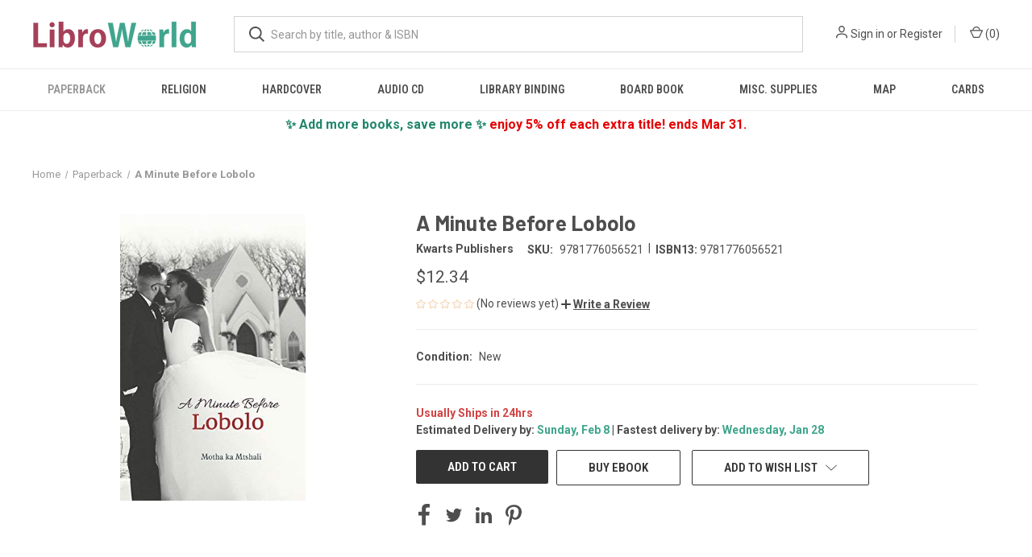

--- FILE ---
content_type: text/html; charset=utf-8
request_url: https://www.google.com/recaptcha/api2/anchor?ar=1&k=6LdIgnIaAAAAAEfJgRvnelRkaxYqQvOd_YGc2bCH&co=aHR0cHM6Ly93d3cubGlicm93b3JsZC5jb206NDQz&hl=en&v=N67nZn4AqZkNcbeMu4prBgzg&size=normal&anchor-ms=20000&execute-ms=30000&cb=g73qbgiyqw4e
body_size: 49526
content:
<!DOCTYPE HTML><html dir="ltr" lang="en"><head><meta http-equiv="Content-Type" content="text/html; charset=UTF-8">
<meta http-equiv="X-UA-Compatible" content="IE=edge">
<title>reCAPTCHA</title>
<style type="text/css">
/* cyrillic-ext */
@font-face {
  font-family: 'Roboto';
  font-style: normal;
  font-weight: 400;
  font-stretch: 100%;
  src: url(//fonts.gstatic.com/s/roboto/v48/KFO7CnqEu92Fr1ME7kSn66aGLdTylUAMa3GUBHMdazTgWw.woff2) format('woff2');
  unicode-range: U+0460-052F, U+1C80-1C8A, U+20B4, U+2DE0-2DFF, U+A640-A69F, U+FE2E-FE2F;
}
/* cyrillic */
@font-face {
  font-family: 'Roboto';
  font-style: normal;
  font-weight: 400;
  font-stretch: 100%;
  src: url(//fonts.gstatic.com/s/roboto/v48/KFO7CnqEu92Fr1ME7kSn66aGLdTylUAMa3iUBHMdazTgWw.woff2) format('woff2');
  unicode-range: U+0301, U+0400-045F, U+0490-0491, U+04B0-04B1, U+2116;
}
/* greek-ext */
@font-face {
  font-family: 'Roboto';
  font-style: normal;
  font-weight: 400;
  font-stretch: 100%;
  src: url(//fonts.gstatic.com/s/roboto/v48/KFO7CnqEu92Fr1ME7kSn66aGLdTylUAMa3CUBHMdazTgWw.woff2) format('woff2');
  unicode-range: U+1F00-1FFF;
}
/* greek */
@font-face {
  font-family: 'Roboto';
  font-style: normal;
  font-weight: 400;
  font-stretch: 100%;
  src: url(//fonts.gstatic.com/s/roboto/v48/KFO7CnqEu92Fr1ME7kSn66aGLdTylUAMa3-UBHMdazTgWw.woff2) format('woff2');
  unicode-range: U+0370-0377, U+037A-037F, U+0384-038A, U+038C, U+038E-03A1, U+03A3-03FF;
}
/* math */
@font-face {
  font-family: 'Roboto';
  font-style: normal;
  font-weight: 400;
  font-stretch: 100%;
  src: url(//fonts.gstatic.com/s/roboto/v48/KFO7CnqEu92Fr1ME7kSn66aGLdTylUAMawCUBHMdazTgWw.woff2) format('woff2');
  unicode-range: U+0302-0303, U+0305, U+0307-0308, U+0310, U+0312, U+0315, U+031A, U+0326-0327, U+032C, U+032F-0330, U+0332-0333, U+0338, U+033A, U+0346, U+034D, U+0391-03A1, U+03A3-03A9, U+03B1-03C9, U+03D1, U+03D5-03D6, U+03F0-03F1, U+03F4-03F5, U+2016-2017, U+2034-2038, U+203C, U+2040, U+2043, U+2047, U+2050, U+2057, U+205F, U+2070-2071, U+2074-208E, U+2090-209C, U+20D0-20DC, U+20E1, U+20E5-20EF, U+2100-2112, U+2114-2115, U+2117-2121, U+2123-214F, U+2190, U+2192, U+2194-21AE, U+21B0-21E5, U+21F1-21F2, U+21F4-2211, U+2213-2214, U+2216-22FF, U+2308-230B, U+2310, U+2319, U+231C-2321, U+2336-237A, U+237C, U+2395, U+239B-23B7, U+23D0, U+23DC-23E1, U+2474-2475, U+25AF, U+25B3, U+25B7, U+25BD, U+25C1, U+25CA, U+25CC, U+25FB, U+266D-266F, U+27C0-27FF, U+2900-2AFF, U+2B0E-2B11, U+2B30-2B4C, U+2BFE, U+3030, U+FF5B, U+FF5D, U+1D400-1D7FF, U+1EE00-1EEFF;
}
/* symbols */
@font-face {
  font-family: 'Roboto';
  font-style: normal;
  font-weight: 400;
  font-stretch: 100%;
  src: url(//fonts.gstatic.com/s/roboto/v48/KFO7CnqEu92Fr1ME7kSn66aGLdTylUAMaxKUBHMdazTgWw.woff2) format('woff2');
  unicode-range: U+0001-000C, U+000E-001F, U+007F-009F, U+20DD-20E0, U+20E2-20E4, U+2150-218F, U+2190, U+2192, U+2194-2199, U+21AF, U+21E6-21F0, U+21F3, U+2218-2219, U+2299, U+22C4-22C6, U+2300-243F, U+2440-244A, U+2460-24FF, U+25A0-27BF, U+2800-28FF, U+2921-2922, U+2981, U+29BF, U+29EB, U+2B00-2BFF, U+4DC0-4DFF, U+FFF9-FFFB, U+10140-1018E, U+10190-1019C, U+101A0, U+101D0-101FD, U+102E0-102FB, U+10E60-10E7E, U+1D2C0-1D2D3, U+1D2E0-1D37F, U+1F000-1F0FF, U+1F100-1F1AD, U+1F1E6-1F1FF, U+1F30D-1F30F, U+1F315, U+1F31C, U+1F31E, U+1F320-1F32C, U+1F336, U+1F378, U+1F37D, U+1F382, U+1F393-1F39F, U+1F3A7-1F3A8, U+1F3AC-1F3AF, U+1F3C2, U+1F3C4-1F3C6, U+1F3CA-1F3CE, U+1F3D4-1F3E0, U+1F3ED, U+1F3F1-1F3F3, U+1F3F5-1F3F7, U+1F408, U+1F415, U+1F41F, U+1F426, U+1F43F, U+1F441-1F442, U+1F444, U+1F446-1F449, U+1F44C-1F44E, U+1F453, U+1F46A, U+1F47D, U+1F4A3, U+1F4B0, U+1F4B3, U+1F4B9, U+1F4BB, U+1F4BF, U+1F4C8-1F4CB, U+1F4D6, U+1F4DA, U+1F4DF, U+1F4E3-1F4E6, U+1F4EA-1F4ED, U+1F4F7, U+1F4F9-1F4FB, U+1F4FD-1F4FE, U+1F503, U+1F507-1F50B, U+1F50D, U+1F512-1F513, U+1F53E-1F54A, U+1F54F-1F5FA, U+1F610, U+1F650-1F67F, U+1F687, U+1F68D, U+1F691, U+1F694, U+1F698, U+1F6AD, U+1F6B2, U+1F6B9-1F6BA, U+1F6BC, U+1F6C6-1F6CF, U+1F6D3-1F6D7, U+1F6E0-1F6EA, U+1F6F0-1F6F3, U+1F6F7-1F6FC, U+1F700-1F7FF, U+1F800-1F80B, U+1F810-1F847, U+1F850-1F859, U+1F860-1F887, U+1F890-1F8AD, U+1F8B0-1F8BB, U+1F8C0-1F8C1, U+1F900-1F90B, U+1F93B, U+1F946, U+1F984, U+1F996, U+1F9E9, U+1FA00-1FA6F, U+1FA70-1FA7C, U+1FA80-1FA89, U+1FA8F-1FAC6, U+1FACE-1FADC, U+1FADF-1FAE9, U+1FAF0-1FAF8, U+1FB00-1FBFF;
}
/* vietnamese */
@font-face {
  font-family: 'Roboto';
  font-style: normal;
  font-weight: 400;
  font-stretch: 100%;
  src: url(//fonts.gstatic.com/s/roboto/v48/KFO7CnqEu92Fr1ME7kSn66aGLdTylUAMa3OUBHMdazTgWw.woff2) format('woff2');
  unicode-range: U+0102-0103, U+0110-0111, U+0128-0129, U+0168-0169, U+01A0-01A1, U+01AF-01B0, U+0300-0301, U+0303-0304, U+0308-0309, U+0323, U+0329, U+1EA0-1EF9, U+20AB;
}
/* latin-ext */
@font-face {
  font-family: 'Roboto';
  font-style: normal;
  font-weight: 400;
  font-stretch: 100%;
  src: url(//fonts.gstatic.com/s/roboto/v48/KFO7CnqEu92Fr1ME7kSn66aGLdTylUAMa3KUBHMdazTgWw.woff2) format('woff2');
  unicode-range: U+0100-02BA, U+02BD-02C5, U+02C7-02CC, U+02CE-02D7, U+02DD-02FF, U+0304, U+0308, U+0329, U+1D00-1DBF, U+1E00-1E9F, U+1EF2-1EFF, U+2020, U+20A0-20AB, U+20AD-20C0, U+2113, U+2C60-2C7F, U+A720-A7FF;
}
/* latin */
@font-face {
  font-family: 'Roboto';
  font-style: normal;
  font-weight: 400;
  font-stretch: 100%;
  src: url(//fonts.gstatic.com/s/roboto/v48/KFO7CnqEu92Fr1ME7kSn66aGLdTylUAMa3yUBHMdazQ.woff2) format('woff2');
  unicode-range: U+0000-00FF, U+0131, U+0152-0153, U+02BB-02BC, U+02C6, U+02DA, U+02DC, U+0304, U+0308, U+0329, U+2000-206F, U+20AC, U+2122, U+2191, U+2193, U+2212, U+2215, U+FEFF, U+FFFD;
}
/* cyrillic-ext */
@font-face {
  font-family: 'Roboto';
  font-style: normal;
  font-weight: 500;
  font-stretch: 100%;
  src: url(//fonts.gstatic.com/s/roboto/v48/KFO7CnqEu92Fr1ME7kSn66aGLdTylUAMa3GUBHMdazTgWw.woff2) format('woff2');
  unicode-range: U+0460-052F, U+1C80-1C8A, U+20B4, U+2DE0-2DFF, U+A640-A69F, U+FE2E-FE2F;
}
/* cyrillic */
@font-face {
  font-family: 'Roboto';
  font-style: normal;
  font-weight: 500;
  font-stretch: 100%;
  src: url(//fonts.gstatic.com/s/roboto/v48/KFO7CnqEu92Fr1ME7kSn66aGLdTylUAMa3iUBHMdazTgWw.woff2) format('woff2');
  unicode-range: U+0301, U+0400-045F, U+0490-0491, U+04B0-04B1, U+2116;
}
/* greek-ext */
@font-face {
  font-family: 'Roboto';
  font-style: normal;
  font-weight: 500;
  font-stretch: 100%;
  src: url(//fonts.gstatic.com/s/roboto/v48/KFO7CnqEu92Fr1ME7kSn66aGLdTylUAMa3CUBHMdazTgWw.woff2) format('woff2');
  unicode-range: U+1F00-1FFF;
}
/* greek */
@font-face {
  font-family: 'Roboto';
  font-style: normal;
  font-weight: 500;
  font-stretch: 100%;
  src: url(//fonts.gstatic.com/s/roboto/v48/KFO7CnqEu92Fr1ME7kSn66aGLdTylUAMa3-UBHMdazTgWw.woff2) format('woff2');
  unicode-range: U+0370-0377, U+037A-037F, U+0384-038A, U+038C, U+038E-03A1, U+03A3-03FF;
}
/* math */
@font-face {
  font-family: 'Roboto';
  font-style: normal;
  font-weight: 500;
  font-stretch: 100%;
  src: url(//fonts.gstatic.com/s/roboto/v48/KFO7CnqEu92Fr1ME7kSn66aGLdTylUAMawCUBHMdazTgWw.woff2) format('woff2');
  unicode-range: U+0302-0303, U+0305, U+0307-0308, U+0310, U+0312, U+0315, U+031A, U+0326-0327, U+032C, U+032F-0330, U+0332-0333, U+0338, U+033A, U+0346, U+034D, U+0391-03A1, U+03A3-03A9, U+03B1-03C9, U+03D1, U+03D5-03D6, U+03F0-03F1, U+03F4-03F5, U+2016-2017, U+2034-2038, U+203C, U+2040, U+2043, U+2047, U+2050, U+2057, U+205F, U+2070-2071, U+2074-208E, U+2090-209C, U+20D0-20DC, U+20E1, U+20E5-20EF, U+2100-2112, U+2114-2115, U+2117-2121, U+2123-214F, U+2190, U+2192, U+2194-21AE, U+21B0-21E5, U+21F1-21F2, U+21F4-2211, U+2213-2214, U+2216-22FF, U+2308-230B, U+2310, U+2319, U+231C-2321, U+2336-237A, U+237C, U+2395, U+239B-23B7, U+23D0, U+23DC-23E1, U+2474-2475, U+25AF, U+25B3, U+25B7, U+25BD, U+25C1, U+25CA, U+25CC, U+25FB, U+266D-266F, U+27C0-27FF, U+2900-2AFF, U+2B0E-2B11, U+2B30-2B4C, U+2BFE, U+3030, U+FF5B, U+FF5D, U+1D400-1D7FF, U+1EE00-1EEFF;
}
/* symbols */
@font-face {
  font-family: 'Roboto';
  font-style: normal;
  font-weight: 500;
  font-stretch: 100%;
  src: url(//fonts.gstatic.com/s/roboto/v48/KFO7CnqEu92Fr1ME7kSn66aGLdTylUAMaxKUBHMdazTgWw.woff2) format('woff2');
  unicode-range: U+0001-000C, U+000E-001F, U+007F-009F, U+20DD-20E0, U+20E2-20E4, U+2150-218F, U+2190, U+2192, U+2194-2199, U+21AF, U+21E6-21F0, U+21F3, U+2218-2219, U+2299, U+22C4-22C6, U+2300-243F, U+2440-244A, U+2460-24FF, U+25A0-27BF, U+2800-28FF, U+2921-2922, U+2981, U+29BF, U+29EB, U+2B00-2BFF, U+4DC0-4DFF, U+FFF9-FFFB, U+10140-1018E, U+10190-1019C, U+101A0, U+101D0-101FD, U+102E0-102FB, U+10E60-10E7E, U+1D2C0-1D2D3, U+1D2E0-1D37F, U+1F000-1F0FF, U+1F100-1F1AD, U+1F1E6-1F1FF, U+1F30D-1F30F, U+1F315, U+1F31C, U+1F31E, U+1F320-1F32C, U+1F336, U+1F378, U+1F37D, U+1F382, U+1F393-1F39F, U+1F3A7-1F3A8, U+1F3AC-1F3AF, U+1F3C2, U+1F3C4-1F3C6, U+1F3CA-1F3CE, U+1F3D4-1F3E0, U+1F3ED, U+1F3F1-1F3F3, U+1F3F5-1F3F7, U+1F408, U+1F415, U+1F41F, U+1F426, U+1F43F, U+1F441-1F442, U+1F444, U+1F446-1F449, U+1F44C-1F44E, U+1F453, U+1F46A, U+1F47D, U+1F4A3, U+1F4B0, U+1F4B3, U+1F4B9, U+1F4BB, U+1F4BF, U+1F4C8-1F4CB, U+1F4D6, U+1F4DA, U+1F4DF, U+1F4E3-1F4E6, U+1F4EA-1F4ED, U+1F4F7, U+1F4F9-1F4FB, U+1F4FD-1F4FE, U+1F503, U+1F507-1F50B, U+1F50D, U+1F512-1F513, U+1F53E-1F54A, U+1F54F-1F5FA, U+1F610, U+1F650-1F67F, U+1F687, U+1F68D, U+1F691, U+1F694, U+1F698, U+1F6AD, U+1F6B2, U+1F6B9-1F6BA, U+1F6BC, U+1F6C6-1F6CF, U+1F6D3-1F6D7, U+1F6E0-1F6EA, U+1F6F0-1F6F3, U+1F6F7-1F6FC, U+1F700-1F7FF, U+1F800-1F80B, U+1F810-1F847, U+1F850-1F859, U+1F860-1F887, U+1F890-1F8AD, U+1F8B0-1F8BB, U+1F8C0-1F8C1, U+1F900-1F90B, U+1F93B, U+1F946, U+1F984, U+1F996, U+1F9E9, U+1FA00-1FA6F, U+1FA70-1FA7C, U+1FA80-1FA89, U+1FA8F-1FAC6, U+1FACE-1FADC, U+1FADF-1FAE9, U+1FAF0-1FAF8, U+1FB00-1FBFF;
}
/* vietnamese */
@font-face {
  font-family: 'Roboto';
  font-style: normal;
  font-weight: 500;
  font-stretch: 100%;
  src: url(//fonts.gstatic.com/s/roboto/v48/KFO7CnqEu92Fr1ME7kSn66aGLdTylUAMa3OUBHMdazTgWw.woff2) format('woff2');
  unicode-range: U+0102-0103, U+0110-0111, U+0128-0129, U+0168-0169, U+01A0-01A1, U+01AF-01B0, U+0300-0301, U+0303-0304, U+0308-0309, U+0323, U+0329, U+1EA0-1EF9, U+20AB;
}
/* latin-ext */
@font-face {
  font-family: 'Roboto';
  font-style: normal;
  font-weight: 500;
  font-stretch: 100%;
  src: url(//fonts.gstatic.com/s/roboto/v48/KFO7CnqEu92Fr1ME7kSn66aGLdTylUAMa3KUBHMdazTgWw.woff2) format('woff2');
  unicode-range: U+0100-02BA, U+02BD-02C5, U+02C7-02CC, U+02CE-02D7, U+02DD-02FF, U+0304, U+0308, U+0329, U+1D00-1DBF, U+1E00-1E9F, U+1EF2-1EFF, U+2020, U+20A0-20AB, U+20AD-20C0, U+2113, U+2C60-2C7F, U+A720-A7FF;
}
/* latin */
@font-face {
  font-family: 'Roboto';
  font-style: normal;
  font-weight: 500;
  font-stretch: 100%;
  src: url(//fonts.gstatic.com/s/roboto/v48/KFO7CnqEu92Fr1ME7kSn66aGLdTylUAMa3yUBHMdazQ.woff2) format('woff2');
  unicode-range: U+0000-00FF, U+0131, U+0152-0153, U+02BB-02BC, U+02C6, U+02DA, U+02DC, U+0304, U+0308, U+0329, U+2000-206F, U+20AC, U+2122, U+2191, U+2193, U+2212, U+2215, U+FEFF, U+FFFD;
}
/* cyrillic-ext */
@font-face {
  font-family: 'Roboto';
  font-style: normal;
  font-weight: 900;
  font-stretch: 100%;
  src: url(//fonts.gstatic.com/s/roboto/v48/KFO7CnqEu92Fr1ME7kSn66aGLdTylUAMa3GUBHMdazTgWw.woff2) format('woff2');
  unicode-range: U+0460-052F, U+1C80-1C8A, U+20B4, U+2DE0-2DFF, U+A640-A69F, U+FE2E-FE2F;
}
/* cyrillic */
@font-face {
  font-family: 'Roboto';
  font-style: normal;
  font-weight: 900;
  font-stretch: 100%;
  src: url(//fonts.gstatic.com/s/roboto/v48/KFO7CnqEu92Fr1ME7kSn66aGLdTylUAMa3iUBHMdazTgWw.woff2) format('woff2');
  unicode-range: U+0301, U+0400-045F, U+0490-0491, U+04B0-04B1, U+2116;
}
/* greek-ext */
@font-face {
  font-family: 'Roboto';
  font-style: normal;
  font-weight: 900;
  font-stretch: 100%;
  src: url(//fonts.gstatic.com/s/roboto/v48/KFO7CnqEu92Fr1ME7kSn66aGLdTylUAMa3CUBHMdazTgWw.woff2) format('woff2');
  unicode-range: U+1F00-1FFF;
}
/* greek */
@font-face {
  font-family: 'Roboto';
  font-style: normal;
  font-weight: 900;
  font-stretch: 100%;
  src: url(//fonts.gstatic.com/s/roboto/v48/KFO7CnqEu92Fr1ME7kSn66aGLdTylUAMa3-UBHMdazTgWw.woff2) format('woff2');
  unicode-range: U+0370-0377, U+037A-037F, U+0384-038A, U+038C, U+038E-03A1, U+03A3-03FF;
}
/* math */
@font-face {
  font-family: 'Roboto';
  font-style: normal;
  font-weight: 900;
  font-stretch: 100%;
  src: url(//fonts.gstatic.com/s/roboto/v48/KFO7CnqEu92Fr1ME7kSn66aGLdTylUAMawCUBHMdazTgWw.woff2) format('woff2');
  unicode-range: U+0302-0303, U+0305, U+0307-0308, U+0310, U+0312, U+0315, U+031A, U+0326-0327, U+032C, U+032F-0330, U+0332-0333, U+0338, U+033A, U+0346, U+034D, U+0391-03A1, U+03A3-03A9, U+03B1-03C9, U+03D1, U+03D5-03D6, U+03F0-03F1, U+03F4-03F5, U+2016-2017, U+2034-2038, U+203C, U+2040, U+2043, U+2047, U+2050, U+2057, U+205F, U+2070-2071, U+2074-208E, U+2090-209C, U+20D0-20DC, U+20E1, U+20E5-20EF, U+2100-2112, U+2114-2115, U+2117-2121, U+2123-214F, U+2190, U+2192, U+2194-21AE, U+21B0-21E5, U+21F1-21F2, U+21F4-2211, U+2213-2214, U+2216-22FF, U+2308-230B, U+2310, U+2319, U+231C-2321, U+2336-237A, U+237C, U+2395, U+239B-23B7, U+23D0, U+23DC-23E1, U+2474-2475, U+25AF, U+25B3, U+25B7, U+25BD, U+25C1, U+25CA, U+25CC, U+25FB, U+266D-266F, U+27C0-27FF, U+2900-2AFF, U+2B0E-2B11, U+2B30-2B4C, U+2BFE, U+3030, U+FF5B, U+FF5D, U+1D400-1D7FF, U+1EE00-1EEFF;
}
/* symbols */
@font-face {
  font-family: 'Roboto';
  font-style: normal;
  font-weight: 900;
  font-stretch: 100%;
  src: url(//fonts.gstatic.com/s/roboto/v48/KFO7CnqEu92Fr1ME7kSn66aGLdTylUAMaxKUBHMdazTgWw.woff2) format('woff2');
  unicode-range: U+0001-000C, U+000E-001F, U+007F-009F, U+20DD-20E0, U+20E2-20E4, U+2150-218F, U+2190, U+2192, U+2194-2199, U+21AF, U+21E6-21F0, U+21F3, U+2218-2219, U+2299, U+22C4-22C6, U+2300-243F, U+2440-244A, U+2460-24FF, U+25A0-27BF, U+2800-28FF, U+2921-2922, U+2981, U+29BF, U+29EB, U+2B00-2BFF, U+4DC0-4DFF, U+FFF9-FFFB, U+10140-1018E, U+10190-1019C, U+101A0, U+101D0-101FD, U+102E0-102FB, U+10E60-10E7E, U+1D2C0-1D2D3, U+1D2E0-1D37F, U+1F000-1F0FF, U+1F100-1F1AD, U+1F1E6-1F1FF, U+1F30D-1F30F, U+1F315, U+1F31C, U+1F31E, U+1F320-1F32C, U+1F336, U+1F378, U+1F37D, U+1F382, U+1F393-1F39F, U+1F3A7-1F3A8, U+1F3AC-1F3AF, U+1F3C2, U+1F3C4-1F3C6, U+1F3CA-1F3CE, U+1F3D4-1F3E0, U+1F3ED, U+1F3F1-1F3F3, U+1F3F5-1F3F7, U+1F408, U+1F415, U+1F41F, U+1F426, U+1F43F, U+1F441-1F442, U+1F444, U+1F446-1F449, U+1F44C-1F44E, U+1F453, U+1F46A, U+1F47D, U+1F4A3, U+1F4B0, U+1F4B3, U+1F4B9, U+1F4BB, U+1F4BF, U+1F4C8-1F4CB, U+1F4D6, U+1F4DA, U+1F4DF, U+1F4E3-1F4E6, U+1F4EA-1F4ED, U+1F4F7, U+1F4F9-1F4FB, U+1F4FD-1F4FE, U+1F503, U+1F507-1F50B, U+1F50D, U+1F512-1F513, U+1F53E-1F54A, U+1F54F-1F5FA, U+1F610, U+1F650-1F67F, U+1F687, U+1F68D, U+1F691, U+1F694, U+1F698, U+1F6AD, U+1F6B2, U+1F6B9-1F6BA, U+1F6BC, U+1F6C6-1F6CF, U+1F6D3-1F6D7, U+1F6E0-1F6EA, U+1F6F0-1F6F3, U+1F6F7-1F6FC, U+1F700-1F7FF, U+1F800-1F80B, U+1F810-1F847, U+1F850-1F859, U+1F860-1F887, U+1F890-1F8AD, U+1F8B0-1F8BB, U+1F8C0-1F8C1, U+1F900-1F90B, U+1F93B, U+1F946, U+1F984, U+1F996, U+1F9E9, U+1FA00-1FA6F, U+1FA70-1FA7C, U+1FA80-1FA89, U+1FA8F-1FAC6, U+1FACE-1FADC, U+1FADF-1FAE9, U+1FAF0-1FAF8, U+1FB00-1FBFF;
}
/* vietnamese */
@font-face {
  font-family: 'Roboto';
  font-style: normal;
  font-weight: 900;
  font-stretch: 100%;
  src: url(//fonts.gstatic.com/s/roboto/v48/KFO7CnqEu92Fr1ME7kSn66aGLdTylUAMa3OUBHMdazTgWw.woff2) format('woff2');
  unicode-range: U+0102-0103, U+0110-0111, U+0128-0129, U+0168-0169, U+01A0-01A1, U+01AF-01B0, U+0300-0301, U+0303-0304, U+0308-0309, U+0323, U+0329, U+1EA0-1EF9, U+20AB;
}
/* latin-ext */
@font-face {
  font-family: 'Roboto';
  font-style: normal;
  font-weight: 900;
  font-stretch: 100%;
  src: url(//fonts.gstatic.com/s/roboto/v48/KFO7CnqEu92Fr1ME7kSn66aGLdTylUAMa3KUBHMdazTgWw.woff2) format('woff2');
  unicode-range: U+0100-02BA, U+02BD-02C5, U+02C7-02CC, U+02CE-02D7, U+02DD-02FF, U+0304, U+0308, U+0329, U+1D00-1DBF, U+1E00-1E9F, U+1EF2-1EFF, U+2020, U+20A0-20AB, U+20AD-20C0, U+2113, U+2C60-2C7F, U+A720-A7FF;
}
/* latin */
@font-face {
  font-family: 'Roboto';
  font-style: normal;
  font-weight: 900;
  font-stretch: 100%;
  src: url(//fonts.gstatic.com/s/roboto/v48/KFO7CnqEu92Fr1ME7kSn66aGLdTylUAMa3yUBHMdazQ.woff2) format('woff2');
  unicode-range: U+0000-00FF, U+0131, U+0152-0153, U+02BB-02BC, U+02C6, U+02DA, U+02DC, U+0304, U+0308, U+0329, U+2000-206F, U+20AC, U+2122, U+2191, U+2193, U+2212, U+2215, U+FEFF, U+FFFD;
}

</style>
<link rel="stylesheet" type="text/css" href="https://www.gstatic.com/recaptcha/releases/N67nZn4AqZkNcbeMu4prBgzg/styles__ltr.css">
<script nonce="_p7Kabpd0RBY5jtxnEYTqQ" type="text/javascript">window['__recaptcha_api'] = 'https://www.google.com/recaptcha/api2/';</script>
<script type="text/javascript" src="https://www.gstatic.com/recaptcha/releases/N67nZn4AqZkNcbeMu4prBgzg/recaptcha__en.js" nonce="_p7Kabpd0RBY5jtxnEYTqQ">
      
    </script></head>
<body><div id="rc-anchor-alert" class="rc-anchor-alert"></div>
<input type="hidden" id="recaptcha-token" value="[base64]">
<script type="text/javascript" nonce="_p7Kabpd0RBY5jtxnEYTqQ">
      recaptcha.anchor.Main.init("[\x22ainput\x22,[\x22bgdata\x22,\x22\x22,\[base64]/[base64]/[base64]/[base64]/[base64]/[base64]/KGcoTywyNTMsTy5PKSxVRyhPLEMpKTpnKE8sMjUzLEMpLE8pKSxsKSksTykpfSxieT1mdW5jdGlvbihDLE8sdSxsKXtmb3IobD0odT1SKEMpLDApO08+MDtPLS0pbD1sPDw4fFooQyk7ZyhDLHUsbCl9LFVHPWZ1bmN0aW9uKEMsTyl7Qy5pLmxlbmd0aD4xMDQ/[base64]/[base64]/[base64]/[base64]/[base64]/[base64]/[base64]\\u003d\x22,\[base64]\x22,\x22FsOlw594DMO9w6wdwq9AdcOvCBfCrgsEwoDDvsKQw5TDi3vCjXLCqglNE8OoeMKqNyfDkcONw4VBw7woYyDCji7Ch8KCwqjCoMK1wpzDvMKTwo7CkWrDhAIQNSfCmwZ3w4fDqMONEGkPAhJ7w7/[base64]/[base64]/DpnNzKFfCoMOJbX7Cs2hsw5/DrcKoXUXDs8OZwowVwqgZMsKcKsK3d1LClmzChAULw4VQaWfCvMKZw6/Cn8Ozw7DCvMOJw58lwqRcwp7CtsK/wo/Cn8O/wqA4w4XClSbCgXZ0w6rDjsKzw7zDucOLwp/DlsK4CXPCnMKUQ1MGG8KQMcKsIQvCusKFw7hBw4/CtcO2wpHDihlvcsKTE8KDwpjCs8KtOD3CoBNWw6/[base64]/DqsKUJsOtw7BHVAzCmw7ChR7Cpn88Ww/[base64]/Di8KuwozDv8Kzw4lFwpVHw6jDo8KHasK/[base64]/wp3CpsK7wqNKCcKvw4HDjV5Ow7zDtQkpwqnDtjc7woBEHMKjwpEVw4dudcOcZmPCriRAesK4wo/[base64]/DuyoADcK4woXCksKEw7w9V8OLLsOnwoDCnMK1AkrDssOqwpo7wr9Xw7bCisOHVUrCl8KGAcOew5zCusK4woAywpAXKw/DpsK6VVjCohfCh3UZR25JV8OLw4DCgUlkFlvDjcK3J8OsEsO3SjYIQ2wjLiTCqlLDpcKfw77CqcKTwr1Nw6vDuTDCgznCkzTCgcOow4HCq8OSwrEUwpcIGBd6Rm97w7/DrEDDuwHCrSrCksKcFBhOZHZ4woMswotafsKTw7BGTELCjcKhw7XCpMK0f8O7QsKgw5fCucKRwrfDqjvCvMO/[base64]/CusKmU8KUYB7DgsOTwpnCvHjDsUrCs8KGwonCuMO1HcO8wq/[base64]/wo3DnjIUfMKuwrdhwo4yw5Iuwr8uMkPDsS3Dj8KTCsOZw5o2VMKTwrTCkMO0wpsHwos8Rh8+wrjDsMKlWhNaXwXCnMOpw6QfwpEsBn05w6zDm8OawrTDix/[base64]/DnsOKw49bw5PCmsO+w6sfwqzCnsK2w7XDviZnw6DDryTDjMKjb17DtCTCmBnCkhcbLsKvGAzDqRduw5tgw7x9wpTDo3cSwoEDwpLDhcKJw6RGwonDqcOzOmtsOcKEXMOpO8OTwrvCsVbCtyjCpD0xwoTCtGrDtkEIUMKlw4fCs8Ohw4bCusOVw5nCjcO/a8KNwo3Dt1DDoBrDkMOYQMKLGMKKKyBBwqXDqGHCtsKJNMOjQ8OCJjt3H8O1TMOVJxLDuQ8GHMKQw7XCrMOXw7/[base64]/DpMKqwo4/[base64]/Du8KkfsKZTMO4woHDikbDkBJBwoTDrzPDpMKXwpUWb8O6w5pKwp8XwrHCsMOlw7PDhcK8FsOwLyEBBcKTA1kBe8Kbw7rDiCzCucO+wpPCssOHLBTCtzw2c8KlEzvCn8OpEMOsRznCmMORQcKcJcKmwr/DhCsfw5krwrfDv8OUwrBpSirDmMO/w7IbCFJWwoRzD8O/YQLDk8K4FwN+w6TCpBY0D8ObdkfDkMOWw4fCtQPCsWzCiMOFw7rChmQ/TMKSR1bDjUjDtMKKwoh9wrvDmcKFwrAjTSzDihw5w70YPsO/N259VMOow7luWcKsw6LDlsOBbEbCvMOxwpzCoUPDgMOHw4/ChsKzw54Rwo5eF11Ow43DuSlJTsOjw7vCrcKdVsK4w6LDjsKywpFbb00hNsKYPMKEwqUhPcOuEMOpDsOQw63DqEPCmlDDm8KVwrjCvsKkwq1gRMOcwojDq3UpLhXDnAoUw7VqwosLwqDCombCrcOVw63Dn05ZworCuMOwLw/CssOKw4x2wp/ChhBaw7FHwpxcw7RCw7fDosOrVcO0wogvwpl/OcKYGcOUdBTCgnbDrMObXsKLVMK5wrFDw5NuT8K6w5gmwpBZwow1A8K9w5zCuMOyfE4Cw7obwqXDuMOZMcO/w6LCjsOewoVKw7zClsKew7LCssO6MCdDwrBxw7ZdWhxdw4p6CMOrG8OawoJ2wrdFwqjCscKUwrp8KsKOwo/CgcKVJl/DksKySwF3w55EOErCksOqVsOGwovDpMOgw4bDhT8kw6PCgsKhwrY5w43CjR3Cj8OqwrrCgcKXwqk/FxXDoWo2WsK4X8KsWMKoOsOSbsODw55mLA/DosKgUMKGXydLUsKXw445w4jCjcKdwrs2w7jDs8OFw43Ci29+Y2VoVmoWXBrDlsKOw5LCo8OYNxwFMEDCvcK1JWwMw658bFluw4wJUwlWDsKbw4PCnAk/XMKydMOXX8K8w4pXw4PDqRZmw6fDicO/bcKiX8K5L8OPwpgJARTCh3rCnMKfYcORJy/[base64]/wojDscKkw5nDnQJDwrwCTsKqw5UrAsKswpTCqcKGYMKiw6INc1kyw4zCpMOwezzDqsKAw6wLw6/DsUw2wogTdMKswqzCv8KHOMKYBjfCkARnXX7DncK+N0jDrGbDmcO5wo3Dh8Otw4Q6aCTCo0TDowM/[base64]/FijCn39OeMOeJsOkT3nCksOxSUt5w4TDmMOww7bCmCTDpsKGU30Vwo9XwpbCpUvDsMKhw7zCocK9wp3CvsK7wqlqTsKVGlpuwpkAdWVsw5Axwo3Cp8OZwrFACsK1dsOgA8KbCmTCi0/DoRIgw4rCvcKzWhEydiDDgWwQcFjCtsKoSmjDlCvDhSrCi3Qawp14VC/DiMOxHMKowonCr8K3woDDkH8HK8O1QWDDkcOmw6zCkS/DmSXCiMOROMOPdcKbwqd+wo/[base64]/CncKfJ196HWrCi0Ziwq1dw5vCucOCwpTDmnnDosKDLcOUw7rCkSkcwrHCsX/[base64]/DqsKowq/CpxA6TsKmeMKpw70WMgHDjcOswpkSGcK4ScOwcGXDj8Kgw6BEKEBHYxzCmi/DhMKsJwDDlEV2w6rCoDjDlDXDhcOoURDDhETDtsOcVkocwqggw54TOMOAYl1Pw4DClXzCuMKmJ0zCgHjCkxp/wrHDq2TCiMOFwoXCjyRvSMK7S8KLw4d2RsKcw44DX8K3wqzCuEdZVTwhLEvDqRxJwqEySAUYWwkaw6x2wq3Ctk8yPsOAa0XDlz/CrwLDmcKIVcOiw7x1SmM3wqokBg47VsOUbUETwqLDqig4wpJudMKJNjYfDsOOw6LDh8OOwonDm8OyacOMwokBYcKAw43DmsOKwpTDk2UpXDzDiGM9wrnCuWDDpywHwpM1FsODwqbDlsOcw6/CocOTLV7DuyMZw4rDrMO7N8ONw5AOw6jDr3nDjQfDpX3CilVVesO6cCnDv3FHw5rDiF8swpBvwpg7MVzCg8KrDMK6DsKkTsOHP8OUbMOGAx1sPMOdd8K1YBhsw7rCuFDCjl3DmWLDlk7DuDs5wqkBFMOpY30kwrTDpSNdC0PCrVdtwrvDsm/[base64]/DoV18wr/DgMKdwp3DicKDwrVtBTPCqcKiMnAOw4zDgcKYGzkRA8Odwp3Crh7DlMKBeGUewpHCmsKHIMOMYx/Cn8KZw4PDlcK5w4zDnzsgw4kjUUkOwp5senEYJSLDlcOlLU7CrmnCoRTDvsOFCBTCk8KaIGvCuH3DmyJTHMOvwofCjULDg1oUGUvDjmbDssKCwr4bIUgGZMO2XcKIwr/Cp8OHPynDixrDncOOKMOQwo3Cj8Kkf3XDj0/Doxt4wrLCgcOaIsOcRTlnez/Cn8KjOcOdLsK5LHfCt8KODcKcXS3DlS/Ds8OsGsOhw7Vtw4nCuMKOw5rDjiFJDGvDiHg/[base64]/DgMKVw41LwpHCpGvDjMKxw7PCmwfDlcOEMMKpw7Ehd0rCg8KTeyAQwrVZw5/[base64]/Cv0YQA8KmD8KAw4MSQMOScMOGNXsPw5jChsOFZjfCr8Kcwq0iVC7DssOuw5hiwoAuL8KLXcKTFlPCh3hKCMKrw4HDoih6VMOLHMODw5YpBsOPw6ISSUoMw6g7IDfDqsKHw7R3OBPDnFATPTrDgW0dDMKYw5DCuSoFwpjDgMKfw6ofVMKRw6PDr8OJJMOzw7/DmwPDujgYWsK8wp0aw4BRFMKuwoIRZ8K0w6bCkHBYNm7Dqzo3DXJQw4bDunvDgMKZw53DpjBxbcKeRS7Cn0vDsyrDsVrDgh/[base64]/Di3Fjw6w/w5jDhcK/[base64]/w5diNMKdw7LCrWLCgEV2woHDtMO4a8OMw5x3dcKpc2EOwrFzwrYATsK5BsKKJ8OOdm5cwqvDo8OrAmJPR09qQ2tQZDXDulMbUcO/UsKvwrnDqMKdYwd1DcOIMRkKc8K4w57Dsxhiwo9yQDzCoGt9cXPDr8KIw5vCpsKLPBHCpFJ/O1zCrmnDh8KaEkrCnA0RwrjCmsO+w6LDjDfCpw0kwpjCsMO9wrtmwqLCrsOLIsKYNMK6w5XCmcOYGS8qN0PChcObe8Ouwo5Qe8KvPkbDncO+HMK5FhXDignCncOdw6TCkF/CgsKyU8O3w5nCrRoxIzLCuwBywpTDvsKhR8OBV8K1DsKtwqTDm1TCk8O4wpfCgsK9I0diw5PCpcOuwpPCk14MQ8O0w6PCkRxEwoTDhcKZw6XDq8ODwqvDssKHPMO/wojCqknDu2LDujAKw5dJw5PDuh0fwp3ClMOQwrDDuQ0QBRdEXcKoacKkFsOKQcKQCAJNw5Qzw4kHwrw7CHjDlRd4DMKMKMKWw5g8wq/DlMKhV1bDvWEgw5g9wrrCvwhJwod4w6gTIkjCiQZ8KFtJw6/DmsOeH8KQP07CqMOgwpl6wprDmcOHNMO4wrF5w74RAF8cw4x/DUjCvx/CoCfDrlDDuyLDu2A4w7nDohHCqMOcwpbCnj7Cr8OjfAMuwrV9w6l7wpTCm8ONCh9fwoZqwqBUUsOPa8ORAsK0VHZhDcKSaA/CiMOkY8KILwRfwo3Cn8Oow5nDs8K8QFgCw4Q3ExrDsU/DtMOUEsOpwq3DqDPDlcKSw6Alw7lIwqYVwqIXw4/DkQFfw4NMSWB7wpjDr8KZw7PCocK5wqfDncKFw700SWASVMKFw6hLU0pxFAxYOW/[base64]/Dk1AmCsOYU8Kwd8KyTsOpw4nDhi5PwqbCkkhfwqMOw7c8w7PDl8KTwq7DoW7DsU/DiMOEajrClWXDg8OFaUIlw4g7w7/CoMObw5wJQQrCtcKdRVRfEWkFA8OJwq9uwphqDjB6w6cBwofCvsOtwobDkMO6w6o7Y8KFwpZOw6TCuMOfw7lbXMO2RQnDq8OIwpBiHMKcw6rCpMKAcsKBw7tlw7ZIw60xwpnDgcKHw6IPw6LCsVXDgG0ew6jDnGPCuUhvTTTClX/DkcOcw6vCj3LCjsKLw6TCuhvDuMObe8Okw73CucOBQytLwqDDtsKSXmzChlNnw7PDtSIqwrFdI1jCqQNkw7E4LivDggrDuDTCpXB9HGBPOsOJw48BMcKPAHHCusOLwonCssOtfsOuOsKMw6LDqXnCnsOoZTcJw5/[base64]/CgExGw4/CsX8cGWPDncKZw6/Dli0ROcKEw5xGw5zCm8KBwqzDn8ORP8KIw6IZO8ORXMKMb8OPE1c1wqPCtcK3PsKHVTJtKcKhMRnDh8K8w5MMfhfDtU/DlRjCk8O+w5vDlT7CoyDCj8OPwrwtw550wpcbwprCmcKNwqjCvTx1w5Z7WWjDm8KBwoFxV1BdZkNJUWTDtsKgCDRaKwhUfsO5DMOPEcKbawnCssOPHiLDrMKrDsKzw4HDghhbExMfwr4BacOIwqvCrhFIF8OgVCnDh8OGwo1xw6l/BMO+CAzDlTPCpAQuw4gLw5rCuMKSw6bCvVo3Jx5SWcOVBsOLOcOtwqDDtQBAwpnCqsOaWxEnUMOQQsOIwpjDhMOlMjPCtsKBw4IRwoMdASPCt8Ksby/[base64]/CusO2w6jChT3ClMKTAxLCmgTCmhgzL8OVw7hPw6Rgwq8UwoZ9wpUqSFZRLVRlTsKiw4TDsMK9blrCpz7CmMO5w5kvwrjCisKsdkXCv2FaY8OsC8O9KzjDmR8rJ8ONLBvCnUzDpXA/woMgUG/DoWlEw7YyWAnDtnDDjcK2fQ/[base64]/CghdzecOiTETDpwQYaMKRw45zdFw/VsO9w4ZiI8KkEcO/BEJwJ3zCh8ObTMOtbW/CrcO0TnLCsV/CuzIlwrPDhHswF8K6wojDo34aXjIxw4TDqsO0aygSEMO8K8KFw4LCiU7DuMK9FcOIw7BZw4nDtcK9w6bDuQfDtl/DvcOhw7XCo03CoGnCkMKtw44Qw6RnwqFubQw1w4nCj8K1w7YWwpvDkcOIcsO7wotqKsKew7ovEXTCuGFSw45KwpUFw7Q7wpnCjsKrIwfCiUXDox7Cu2zDlMKcwo7CvsO6f8O7ZMOoXVZbw6ZiwobCqWfCmMOlFsO+w7t2w6jDmiRBcyXDlhvDrSNUwoLDqhkDKR/DlcKfXhJkw59PSMKUKWrCviFtd8OCw5BZw4PDu8KCbhbDlMKrwolkDcONYl/DvwAswrJww7JkJjAuwo/DmMO7w7I+CWVkMCTCiMKhCMKDQ8Olw7N4NSMywrEew6/[base64]/CicKzwrh9wopdwq7DmcKdM0A1QMOOBzrCp3XDvsO/[base64]/DnMOGL8OlwoXDpGbDs2PDg3bCtkA+wrk5WcO+w6DChsO/w4Mcwq3CpsOgcyIpw6NVV8OdYmh1wqwKw57CqXFwcnnCiRbDlcKvwqAdZMOIw4Vrw48Ow4TCh8KmJFUEwpDDq0BNa8KqfcO/EsK3w4LDmFwEa8OlwrnDtsO2QRJ8w63DpsKOw4ptRcOww6LChhAhaSvDhRXDsMOGw5M1w63Dk8KAwrHDrCnDqQHCmRXDjcOKwo9Kw4E8WsKmw7FhdDpuacK6eDRdJ8KVw5FDw7/[base64]/Ds8Ouw6zDlyvChcKnw7nCtVx9wpxgw41OwqptwrMiEMKaX1/DhGrDucOvPHvDqsKAwonCpsKrNwcOw5DDoTR0RwHDt23DgnwFwo80wrvDscOPWgRqwrNWUMKQEEjDpkxhKsKZw6vDs3TCr8K6wrlYQVbCoAd8AHTCtmw8w6vCsVJew7fCo8KqRVjCu8Ovw7DDuSBZFm0iw6JQO3rCmVM1wpXDjMOjwofDiTLChMO/dD/Ct3fDhgppKC4Gw54wQcObHMKUw6rDoS/DnH7Cj1xyb2Ahwro4IcK7wqZrw5UoQl1YDMOefQfCtsOMX1ZYworDhUbCiE3Dg2/Dk0V7dTwAw75qw6TDhmTClCzDn8ODwoY6wrfCoUEsGi5JwpLCmGIUIgtwWhvClsOBwpczwr41woM6LcKTc8K3w4FewpIdfyLCqcOIw54Yw7XDgW5uw4A/KsKew7jDscKzZMKlFlPDjsKjw7DDi3lqfThuwogrCsKMBsKFfwbCnsOJw6jCi8OYGsOHc1QYOWF+wqPCjSYAwpzDq0fCgnc3wpnCucOxw7/[base64]/[base64]/DosKgwolGw61RBcKNw4BeGsKEFF9rw5DCu8OAw44UwpQ0w4LDisKjcMOaGsO1PMO/XcK/[base64]/DqsKKBcO5VhpEXXkXwo3CvgkRwr3DusO4QsKyw6bDrnM/w75TT8OjwqM9PSoQWy3CoifCukNqYMOow6l8S8OJwoAsBinCk24Nw7jDp8KGBMKqW8KOMMOqwpvCh8KDwr9PwpARfMO/bGnDuExkw7bCuTDDtFE5w4MDL8OCwpB4wp7DusOlwrhGZBsLwprCl8OAdmvCgsKJQMObw4syw5o2AsOFG8OwE8Ktw6MYWcOoFC7CnX0EG1smw5vDrW8swqDDs8KQb8KRb8ORwpjDpsOeE1HDicKlKCUtw5PCkMOkL8KPDUvDlMKdfQfCvMObwqRbw4xhwq/DgMOQblt4d8O/ZEDDp0xzJcOCGwDCrsOVwpFyQ27CiE3CuyXCowTCq20owosLwpbDsEDCgSR5RMOmeRgTw6vChcKgEG3DhRfCi8OcwqMLwqk3wqkhRifDhx/CjsK4wrFmw4Y9NlcYwpFBIMOpa8OfWcOEwpZpw7LDhScTw5bDscKLG0PCm8KPwqdgw6TCgMOmOMOKAATDvSvDuxfChUnCjxnDl1BAwptYwqPDhMK8w6wsw7tkOcOWCWhEw6HCl8Ktw6TDtmcWw4hbw7vDtcOVw6lWNH7CkMKJf8Omw7Maw6/Cs8KHHMKMG1ZFwr4VKktgwpnDlXHCp0fCqsKcwrUoNFfCtcKjNcODw6BoOULCpsKSOMKowoDCj8O1bMOaKB8yFMKZMTINwqnCvsKOFsOZw5IfPcOqOE4keVlYwrscZMK7w7nClkXChyTDg2QEwqbCi8K3w6/CocORQcKIWWAPwromwpEAfsKXw4x2JihZw7xdYmFDPsOVw4vDoMOEX8OrwqHDrSfDnx7CnADChjhzV8Kiw70nwp4Nw5g5wqhewovClgzDrnhfEw1VTBzDlsOvfcOMeHvCmMKvwrJCCx8TJMOWwrk/[base64]/[base64]/CqMOwYMOYwqI3w6DCsA8Zwq5YAmUEwobDikXCsMOdGcO9wpLDuMOxwoDDtz/DvcKQC8OowqoYwoPDssKhw67Ch8Kya8KqcE1TbcKkCw3DqArDncKmDsONwrPDtsOMOA8ZwqrDuMOuwqQiw5fCpx/DlcOXw6vDnsKTw5/[base64]/RMK8wp0Zw7TCq01gQsOnesOiTj0Rw7rDjHpQw5RvCcKfWsOGGk7DhGkhFcOSwpbCvC/CrsOETcOOf28cK0cZw4dzKwLDikU7w5vDiGHDgAlvEQvDoC/DhcO/[base64]/DnMOUNzDDqkrDpMOdPcOMw5AAwooWIMOZwqTDm8OWVVPCtTs/QCTDlT15wr49w5jDuWY4M1/CgkBkB8KiUkBsw5pfMitwwr7DisOyBE97wp5awp9pw6srN8OacMOaw5rDnMK/wp/[base64]/DsA9Fwo8rw7VSw6bDs8KFw7EYw6o9V8OTZwDCoU7CocOuw6s0wrsuw79pw7BVXzlHAcKZA8KLwpchEUPDpQXCh8OWa1c7CsK8NVxhw59ww4DCisOvw63CnMO3DMKTQsKJcy/Di8O1MMKAw57DnsOsDcOMw6bCgBzDhSzDqBDDpmkuOcOiRMOIVx/CgsKNGkxdwp3CjQPCiTdXwqTCv8OPw5gBw67CsMOwS8OJZ8KMAsKFwrsjMH3Cr2lXIQvCusOiKQYQAcOAwo5Ow41mV8K4w7cUw7gJw6UUBsOFGMK6w5tBailsw749woPCkcOTSsO6ZzPDqsOJwp1bw5DDlMOFd8O0w4/[base64]/[base64]/CjFxow4jChRVbwqwHw5IlwqYMw7N1w4cXFMKXwoHDiUrCucOgHcKKeMKYwqzDkCZ1SjYAWcKew4LCvcOYGcKrwqZhwp9ADgNDwp/CuF4aw5vCsgdew63CukFJw68Rw7rDjhMawpYdwrXCmMKGb3rDjQdMV8OyQ8KOw5/CgcOnQD4vPsOXw6HChgbDq8Kaw5DDtsOmXMK5FjFETCEAw6DCmF5Ow7rDsMKDwq5lwrgwwobCrizCgMOWBsKawqhvbSQHEcKvw7MIw4LCicO+wo1kF8KOFsO6WELDsMKSw5TDsjTCoMK1XMKlZ8OCIR9IZjI+wpVcw70Xw6/DnTTCsAI0IMK2azrDi1oHCsOGw6DDh2RGwoTDlDxFHxXDgRHDoWlXw4o4S8OjKy4vw5EUMk5Zwo3CkRTDh8Okw7lJBsO3KcOzNcKhw4UTC8Odw7DDj8Kue8OfwrDChsO5BAvDscKsw59iH1jCoxrDnS07S8OyfF0Qw7HCmFjDjMOfUUHDkFMmw74Ww7TCjsKOwp/CtcKiTSXCoHfChsKLw5DCvsOISMOlw4ouw7HCvMKRJGI1bQ9NEMKRwpfDmmDDolXDshkIwo1/w7XDk8OKGMKmCSXDrlk3Z8Omw47CiXN0WF0hwpHCizpSw7VpHknDkBzCp38lL8Kuw5fDm8Ozw4YVH3zDlMOTwp3Dg8OtFsOBNsK/[base64]/CpDZcJ0/[base64]/DoU3CsykzCMKgJcKMw6AIwo4Uw6g6YyzCu8KzKhLDrcKFKcKCw4t5wrs+A8KfwoLCq8OuwobCiQnDg8KAwpHDo8KQcjzCsGYpV8OBwrnCkMK2w5pbVgN9DxrCrQFKwpfCkV4Dw43CsMKrw5bDp8OFwovDsU/DsMO2w5LDj0PCk1jCpMKjDyRXwox/bVXCvsOsw6rDrFjCgHnDtcOkIihtwqRGw5gyahghSSsqQzd+IcKPGcKgOcO6w5vCqCfChMOYw6MBXRNsB1bClmw6w5LCrcOzwqbClXZzwqjDtS16w7nCnQBpw6QZacKBw7R4PsKvw6w/[base64]/wofCisKww7PDrCsdwpZ+w5xfCMKHwo3CvcOfw4rDu8KoL1sswp/DocKTeyjCkcOqwotRwr3DrcOBwpYVLXfDmcOSDkvCjcOTwoN2WEtiw5dIY8Ohw5bCp8KPMngjw4kEdMOGw6B4Ax0dw4h/bhDDqsKvQ1LDgUd6LsOewrDCtsKgw6HDvsOdwr4vw5fDlcOrwopEw6HCosOrwojDpMK0Uw05w4bDkcOww6rDmGY3FQNiw7/DocOIBlPDi3vDmMOcEWDDp8OzbcKWwp3DlcO6w63CpcKvwq1Tw4wTwqlxw6bDqG3DikzDjnfCrsKPw7vDsz1bwo1CbsKfN8KYGsO+wqPCl8O6f8KAwqBdDVxCd8KzN8OEw5E/wphCIMKewq5cLzBYw54oXsKAw6htw4LDhW06PwbDu8Oswo3CnMO/BBPCg8Opwo8swrgmw6YAMsO4aUlhJcOESMKtBsOYczzCm0MEw6DCgnAOw4h0wpYEw7HCu00tIMO4wp/DhkU5w5/CoU3Ck8KgJnzDmcO/EmN+eXoMAcKPwr/DsHPCvMOLw4zDvHzDp8KySy7DkQVNwqRqw5VlwpnCiMKrwoYJRMOSbD/CpxzDuD3CmRjDjH00w4bDmcKVCg0Rw6haU8O9wpF3UMO2X35yasO+McO5FsOvwrjCrE/CqVoeGMOoHxbChMKowqDDjVMiwqpTGMOULcOhw4TCmRYow47Dp1Vbw63CpsKMwpPDoMO7wrvDnVzDlTB8w5DCkVDCu8KlEH01w7/DhcKEJkPCl8KJw60ZFnTDhXvCocKnwp3Cmw5/wqLCuhrDu8Okw5MKwr0Tw5rDuCgqM8KPw6fDl1wDFMOsaMKteQvDisKzaD3Cq8Kbw4sbwoANITXDmsOkwrAtWsOJwpgNXcODc8K/OsOHMwhjwow+woN6wobDq3XDvUzCpMOnwrLDssKdNMKhwrLCiAvDqsKbVMKGVxItFWYyAsKzwrvCjBwjw7fCq23CjizDnx5pw6nCtMOBw6JvKn0aw4/[base64]/[base64]/DhSvCt2DDnm7DmEMyfmBHcg3CkcO4SQZiwrbDvcK+wpomPMODwo0KahDCrBoOw5vCksKSw47DpnopWz3CtnVTwpMFGMOSwr/CqnbCjcO8w4Jcwp8Bw6Bvwo45wpjDvcOxw5nCscOCFcKMw6Jjw6vCmBkuccOBAMKvwrjDiMO6wp/DgcKXSMOEw6vCrQsRwrVtwosOXT/DswHDnB9qJThXw50CIMKmH8Oxw4dENMOSE8OzYFkxw7zDvsOYw6rDkkbDiinDuEhZw7BawpBiwprCrwcnwq3CmDQZP8K3woVzwq3CocKVw6IiwqwjfsKcGm3CmTN5CcOZNxs8w5/CqcOfXcKPOid2wqp9esKcd8K9wrVRwqPCrsKDXnYYw7kYw7rCgCzCmsKnRsOFSxHDlcOXwrxJw6s4w6fDimrDrEppw4Y4KDrCjj4OBcKawrvDvlMZw47Ck8OYcHMOw67ClMOAwpvCp8OMaB4LwokFwp7DtiRkcUjDvz/[base64]/Cq8OCw7Btw4HCi8K5UHQAw5XDnMKqw4gDCsO4w6gDw5bDtsO5w6s/w6BWw7PCmMOzLAXDkDzCvMO4bWlUwpFFBmfDvMKSD8KGw5U/w7t4w7rDncK3wolXw7jDocOTwrTCrUFlEDjCrcOKw67Dik1hw59uwoTCmUNfwojCvlPDvcKEw65zw4vCqsOuwqBRX8OKGcKnw5DDp8K9wogxVGIHw4xzw43Ckw7CjBMaRT4qNE/CssKKdcOlwqdjFMKTVcKdVgRJecOaNRUewrlTw5seUMKsWsO8wqrCg1PCpREuGcKhwrDClBwBScKQAsOuKkg6w63DvsO7P2nDgsKtw4gSTzHDgMKSw7tyXcK9MhjDgV1QwpdywoXDhMOLXMOxwo/Cr8KlwqLDoChww5bCmMKlFjPDosOOw75/JcK3ES4SDMKiUMORw6DDmnAJFsKYdsO4w6/CsTfCosOQWcOjIg3ClcKHPMK5w58degAka8K7F8OUw7jCtcKDwqNqMsKNTcOdw6phw6bDmsOYPFbDjFcewqB3FVhvw6LDsA7ClsOBMFgyw5YZPk/CmMO7wrLChsOdwpLCtcKbwrbDrSIawrfCjVDCpsO1wpBcfVLDhcOuwpbDuMK+wpZOw5TDjgo4DUTDlgvCt2MFbGTCvSMAworCowsLGcK6En1QcMKgwobDj8Oiw4nDglhuSsK8E8KVDMOaw4Y0dcKeG8Kgwr/DlFzCosO3wolbwpLCoD4eV1/CicOTwqIgPno9w7Biw65hYsKcw4HCuUYDw7wUHlbDscKtwqlxwoDDmsKRQsO8YHdOcy1Yc8KJwonCjcKiHBVuwrxCw4jDpsOQwowmw6rDmX44wovCjWbCiGnCuMO/[base64]/Dg8KzHMOGw4vDq0jCh8OYw5nDsTjDqm7CqcOAUsK7wp4xUR1xw5cJVgtHw5/Cj8KewofDiMOCwobCnsKcw7p0OMOZwpvCisO5wq40TC3DgWs2DQI0w4E0w4hcwqHCtU/[base64]/wqLCm8KQw4sOE8Kgwq/DusO1exLCisKvY8O3w4YqwobCtsKuwpAjbMOyQ8KkwqQzwrfCusK/XXjDusKOw5XDoHcHwpoeQcKUwrVsXijDtsKUAhpcw4vChmtrwrTDvGXCqjHDkE3DtDYpwrnDrcKOwrnCjMOwwp00XcOkbsOzZcK/[base64]/w4PDlMKEwpclLgjDjMOyKcKOAErCrCrDksKSSAl7FTLCgMKGwqoEw50JfcKnUMOMwqrCusOUZGNnwo92NsOiOcKow6/CiGBaLcKdwp11BiReDMO/[base64]/Y8OsC8OjwqtdEsO/w6vDu8K5ZytRw6F3w4PDnjE9w7rDscKrNRfDqsKHwoQQIcOyVsKXwq3DjsOcJsOtVD55wogzZMOnecK1w4jDvTV7wppDKD1LwofDssKfIMOTw4EEw5bDh8O+wprCiQF8LcKiYMObOjnDgljCtMOpw6TDj8KTwojDusOeG0gTwrxZWgpvGcO/fjzDhsKnf8KBEcK2w67CrTHCmkILw4Vfw75qw7/DknsSTcOYw67Dmwgbw7p7Q8KRwr7CnMKjw7AIQMOlHxhNwo3Dn8K1ZcK9SsKgM8KNwqkVw6jCiGMqw70rFkVgwpTDvcO7wqDDhW5RXsKCw7fDvMK+bsKTHsOARTw+w75Mw7vCuMK5w4rDgcOwBsOewqZvw7UjVMO9wpXCq1YbbMOCQcOjwp16E2XDr1fDq3HDoE/[base64]/DvMKQw7jDtEwXw5hew7AyES1rJ18awqLDm2bDg17DmwDDignDg1/DowPDl8OYw7MBD3TCjjJVDMOnwr1GwrfCqsKqw6Mvwrg3BcOgYsKEwrZhWcKWwqLCu8Kkw45Rw7Rcw4wRwrlnC8O3wqdqHwPCo0Vsw7vDpATCn8O+woooD1TCoTgewphlwr0zCMOkRsOZwoIGw7BBw6h/wqBPSU3DtTHCsyHDpFB/w4/[base64]/Ck8O5wrDDsMOywr/CqcKuEMKkNsKKTEcQfsOAccK0DMKhwr8Bwp99QA8Td8KAwo0FLsOKw7zCp8O6w4MvBG3Ct8KaBsOCwrLDkFjChy8Awpopwoo0woUlbcO+eMKkwqVlSzzDsEnCvCnCgMOgdGRmWRE1w43Dg3s/B8KnwpZYwrY1wpHDk1/DjMOzLcKPQMKFOMOtwqYjwoUlVWQWbmV7wptLw60fw74yZRzDjcKIQMOnw48CwojClsKiw4jCkWJWw7/CusK8I8KywpzCo8K2VEzClVDCqcKWwr7DscKMOcOUBT/CssKjwoHDryPCmMO/NS3CtMKSfmU3w64uw4fDqWvDu0LDi8K8wpA0HEfDlH/[base64]/Cq8KAKUTCqcKxXlrDgxDDpCzDv1/Cp8O5w4oww7nCu2JLSDvDtcOYdMKAwptufBzCjcKqFWQuwp0VejZeKBopwozCt8K6wrhLwoXCm8OFLsOFGcO/CS3DkMKBfMODAcOvw7BVcB7ChsOoMcOGO8K4woxKbDR4wq7DoVk1DMO/wq7DlcOawpNxw7bChidgGWNCLMK/fMKfw4Afwo1bOMKrKHlYwp3DlkfDq33CqMKQwrHClsKcwrIAw4NGOcKjw5/[base64]/[base64]/Dg8OBd8K0wrxxwoDDh8KewoIQwqrCpMOmw5Jbw7ZewonDk8Ouw7jCnDjDuSLChMOnUQPCk8KEKMOxwqzCvU/[base64]/[base64]/Cj8OCwpjDtsOew5s6NcKASMKOw6TDjMKKw7Fvw4/DnsKxajo5AToGw7VtY1YXw7o7w5wOY1/CmMKxw6BOwpJHSBjCu8OYUSjCrAAgwqLCocO4aAXDhXkFwr/DucO6w7LDksKyw4wXwopvRVI1KcKlw63DhhvDjF1oZ3DDgcK1dcKBwoPDjcKkwrDCoMKiw4nCihZkwoBdCsKxYcOyw6LCq3g2wrAld8KKJ8Oyw5DDhsOfwoRcP8KSwqIVJsO8YwhAw5fCqsOiwpLCigASYW5HVsKCwpPDoAV8w7w4U8O0wq1lccKzw6vDkUxXwos/[base64]/DicK8LMKFWRtyZx0eNiDDncOPICAtSGxowqDCvCLDpMKow6lCw7rCjHA7wqsLwqtyQmjDnsOhD8OEwpzCmMKEUsOMesOCCzh4FzxjPRJWwr/Ci3TCi2ZwZRfCpcKrYnLDs8K+OEnCowElbcKySQnDp8KwwpnDsGQ/RcKITcOBwqg5wpDChsO7Tj4wwrjCksOwwoEvbi/Cg8KEwo1Ww5vCu8KKecOsSWdew6LCvcKPwrJQwq7CjAnDmBIJRsKuwoEXJ080NMKcXMOXwqnDlMK2w6LDvcKTw5hrwp3DtMOFGsOHLcOgQxjCpsOFwrNZwp0hwrsGBy3ClS7CjAYqJsOPB1nCm8KCD8OHHX7CiMOQQcOCUEXCvcOARV/DminDnMOaQcK8aznDtsKyREsAdl5+QcKXDiUVw71NW8Kpw6h8w5PChyEdwpjCosK1w7PDucKyBMKGSQQ9BTYwewPDusOiHWdZEcO/WGHCtsK2w5rDhzcKw5vCq8KpXycEwpomH8KqK8KzWjvDg8KUwpwzT1nDtsOINcKdw7I+wpLDkRzCuB7DjQhSw789w7jDmsOpwrcPIG7CisO/worDuCFuw6XDpMKxOsKsw5rDqDzDrsOow5TCg8KWwqHDgcO8wrbDlhPDuMOtw7w/ZjcSwrDCqcOFwrXDpCo2PRHCqnhGWMKeAMOmw7DDuMK3wqNJwotuA8KeXyrCiwPDhGPCncKRFMKyw7t9EsOiWcO8wpDCkcO9BcOcbcK2w6/CgEQpBsKJbDXCrhrDimXDlkoFwos8BFfDusKhwq/[base64]/CqSXDlcKfwoLCicKuwpfChy9rLcO/ZQ/DsMK0wpNyPHTDoX/DphnDmsKswonCrsOdw4BgcGPCtSrCrwZEUcK/wqnCtnbCvkzCoD5JIsOOw6kdbSNVbcKQwodPw6DCgMOywoZ2wobDjno+wrDChE/Cn8KrwpMLa3/CnXDCgiPCmEnDvcOSwo8Mwr7CsFAmBcKYKRTCkQZyBR/CoCzDtcOiw6DCtsOWwq7DnwnChUQZUcO9wpfCqMO2YsK4wqNswovDhcOFwoRNwp0Mw7YPD8K7w6sWUcO7wrVPw6h4VMO0wqcyw6LCi1NbwqfCpMKyd1TDqiJeJEHCu8OMecKOw4zCncKew5IJDXnCp8Omw4XCk8O/[base64]/GcKdwoLDpiLCvRAUAsOmDQDCm1HCk04GblXCv8K3woUHw4pYdsOQVjHCp8Olw4TDusOMfVvDs8KMwrIBw4xITwA2O8K9JFFdwqrDvsKiFR9tdkdaDcKdTcO3GC3CnBwuaMK/[base64]/TcKcw7EawpAWw54Bwpx0e8KJc2HCn8KFZAQTbyYSI8OjY8O1H8KKwrdoc3TCnFzChFPDv8OMwoR+BTjCtsK6wqTCksOMwpHDt8Oxw5VmUsK/MRUuwrHCt8OtSynCt1pnScK0PmfDlsKUwoZpOcK+wrp6woXCg8KqJxo3wpvCp8KNK2wPw7jDsjLDlETDp8O3GsOJHnQ2w5PDiX3DizDDkG89w7FL\x22],null,[\x22conf\x22,null,\x226LdIgnIaAAAAAEfJgRvnelRkaxYqQvOd_YGc2bCH\x22,0,null,null,null,1,[21,125,63,73,95,87,41,43,42,83,102,105,109,121],[7059694,679],0,null,null,null,null,0,null,0,null,700,1,null,0,\[base64]/76lBhnEnQkZnOKMAhmv8xEZ\x22,0,0,null,null,1,null,0,0,null,null,null,0],\x22https://www.libroworld.com:443\x22,null,[1,1,1],null,null,null,0,3600,[\x22https://www.google.com/intl/en/policies/privacy/\x22,\x22https://www.google.com/intl/en/policies/terms/\x22],\x22JY5mQoMhrau33jhvLy4Glqe2itcYlCB4Ytjf07nBlHU\\u003d\x22,0,0,null,1,1769216858389,0,0,[177,250,219,145,230],null,[90,42,71,75,108],\x22RC-fXqLWik2XUzfhA\x22,null,null,null,null,null,\x220dAFcWeA5ZUivAAMWyFBJHwixgKk5tdgVEUcayqJ-tSJsUx4w3dZgWZcM95LsREiizBshqQ_8T4t6TAZj8JbcDsgKxcvgoM8sUzg\x22,1769299658278]");
    </script></body></html>

--- FILE ---
content_type: text/html; charset=utf-8
request_url: https://www.google.com/recaptcha/api2/aframe
body_size: -272
content:
<!DOCTYPE HTML><html><head><meta http-equiv="content-type" content="text/html; charset=UTF-8"></head><body><script nonce="o0XZaDC8MVnpCh2pHovLeA">/** Anti-fraud and anti-abuse applications only. See google.com/recaptcha */ try{var clients={'sodar':'https://pagead2.googlesyndication.com/pagead/sodar?'};window.addEventListener("message",function(a){try{if(a.source===window.parent){var b=JSON.parse(a.data);var c=clients[b['id']];if(c){var d=document.createElement('img');d.src=c+b['params']+'&rc='+(localStorage.getItem("rc::a")?sessionStorage.getItem("rc::b"):"");window.document.body.appendChild(d);sessionStorage.setItem("rc::e",parseInt(sessionStorage.getItem("rc::e")||0)+1);localStorage.setItem("rc::h",'1769213260997');}}}catch(b){}});window.parent.postMessage("_grecaptcha_ready", "*");}catch(b){}</script></body></html>